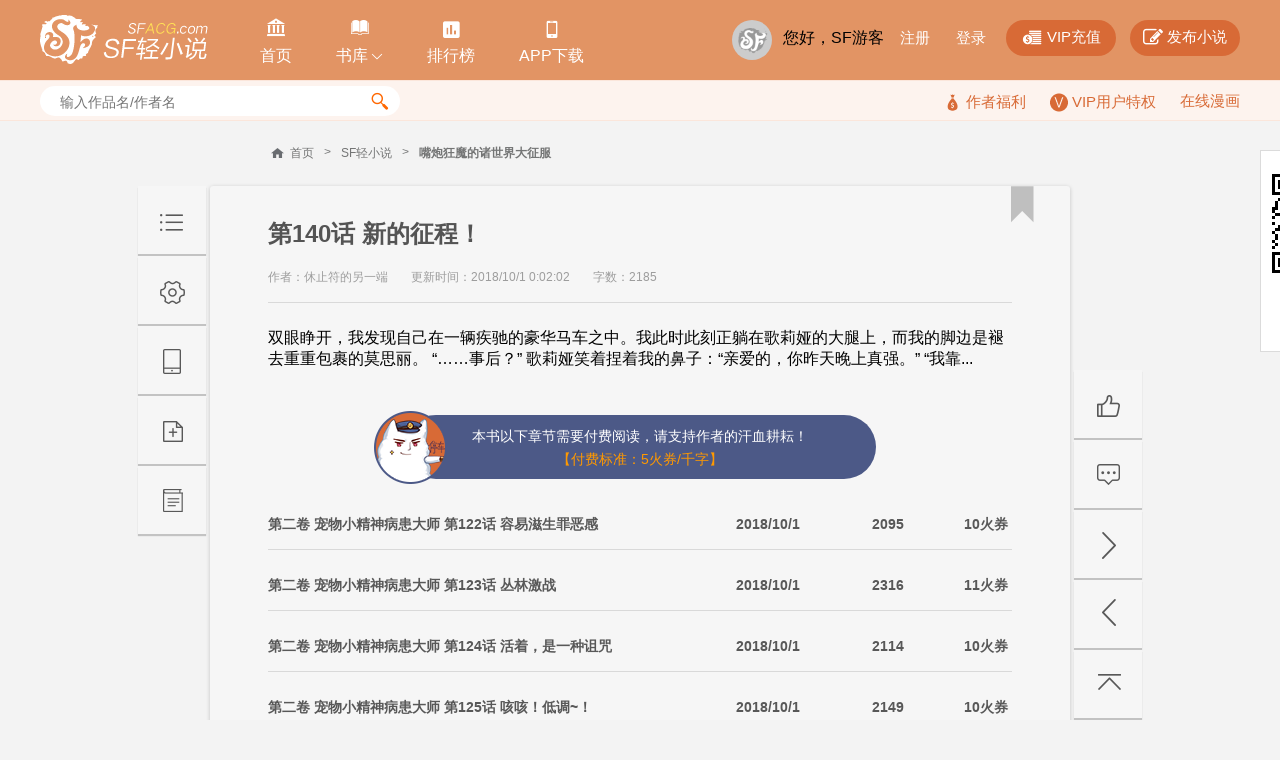

--- FILE ---
content_type: text/html; charset=utf-8
request_url: https://book.sfacg.com/vip/c/2225710/
body_size: 49971
content:
<!DOCTYPE html>
<html>
<head>
    <meta charset="UTF-8">
    <meta http-equiv="X-UA-Compatible" content="IE=edge,chrome=1">
    <title>嘴炮狂魔的诸世界大征服 - 第140话 新的征程！ - 小说全文阅读 - SF轻小说</title>
    <meta name="keywords" content="嘴炮狂魔的诸世界大征服,第140话 新的征程！">
    <meta name="description" content="SF轻小说提供嘴炮狂魔的诸世界大征服,第140话 新的征程！在线阅读服务,想看嘴炮狂魔的诸世界大征服最新章节,欢迎关注SF轻小说">
    <meta name="renderer" content="webkit">
    <link rel="stylesheet" type="text/css" href="https://rs.sfacg.com/web/novel/css/v2/chapter-1.0.04.css">
    <script type="text/javascript" src="https://rs.sfacg.com/web/common/js/jquery.min.js"></script>
</head>
<body>
    <div class="container">
        <!-- 头部 -->
        <div class="header">
            <div class="wrap clearfix">
                <!-- logo -->
                <div class="logo-area">
                    <a href="/" class="logo">
                        <img src="//rs.sfacg.com/web/novel/images/images/logo.png" alt="SF轻小说">
                    </a>
                </div>
                <!-- 头部导航 -->
                <div class="header-nav">
                    <ul class="nav-list clearfix">
                        <li>
                            <a class="nav-a" href="/">
                                <span class="icn">&#xe908;</span>
                                <span class="text">首页</span>
                            </a>
                        </li>
                        <li class="slide-down" id="slideDown">
                            <a class="nav-a" href="/List/">
                                <span class="icn">&#xe957;</span>
                                <span class="text">书库<i class="icn icn_down">&#xe99e;</i></span>
                            </a>
                            <div class="slide-content">
                                <div class="content-row clearfix">
                                    <div class="item">
                                        <div class="pic">
                                            <a href="/List/?tid=21">
                                                <img src="//rs.sfacg.com/web/novel/images/images/fenlei_21.jpg" class="block-img" alt="">
                                            </a>
                                        </div>
                                        <a href="/List/?tid=21" class="text">魔幻</a>
                                    </div>
                                    <div class="item">
                                        <div class="pic">
                                            <a href="/List/?tid=22">
                                                <img src="//rs.sfacg.com/web/novel/images/images/fenlei_22.jpg" class="block-img" alt="">
                                            </a>
                                        </div>
                                        <a href="/List/?tid=22" class="text">玄幻</a>
                                    </div>
                                    <div class="item last">
                                        <div class="pic">
                                            <a href="/List/?tid=23">
                                                <img src="//rs.sfacg.com/web/novel/images/images/fenlei_23.jpg" class="block-img" alt="">
                                            </a>
                                        </div>
                                        <a href="/List/?tid=23" class="text">古风</a>
                                    </div>
                                </div>
                                <div class="content-row clearfix">
                                    <div class="item">
                                        <div class="pic">
                                            <a href="/List/?tid=24">
                                                <img src="//rs.sfacg.com/web/novel/images/images/fenlei_24.jpg" class="block-img" alt="">
                                            </a>
                                        </div>
                                        <a href="/List/?tid=24" class="text">科幻</a>
                                    </div>
                                    <div class="item">
                                        <div class="pic">
                                            <a href="/List/?tid=25">
                                                <img src="//rs.sfacg.com/web/novel/images/images/fenlei_25.jpg" class="block-img" alt="">
                                            </a>
                                        </div>
                                        <a href="/List/?tid=25" class="text">校园</a>
                                    </div>
                                    <div class="item last">
                                        <div class="pic">
                                            <a href="/List/?tid=26">
                                                <img src="//rs.sfacg.com/web/novel/images/images/fenlei_26.jpg" class="block-img" alt="">
                                            </a>
                                        </div>
                                        <a href="/List/?tid=26" class="text">都市</a>
                                    </div>
                                </div>
                                <div class="content-row clearfix">
                                    <div class="item">
                                        <div class="pic">
                                            <a href="/List/?tid=27">
                                                <img src="//rs.sfacg.com/web/novel/images/images/fenlei_27.jpg" class="block-img" alt="">
                                            </a>
                                        </div>
                                        <a href="/List/?tid=27" class="text">游戏</a>
                                    </div>
                                    <div class="item">
                                        <div class="pic">
                                            <a href="/List/?tid=28">
                                                <img src="//rs.sfacg.com/web/novel/images/images/fenlei_28.jpg" class="block-img" alt="">
                                            </a>
                                        </div>
                                        <a href="/List/?tid=28" class="text">同人</a>
                                    </div>
                                    <div class="item last">
                                        <div class="pic">
                                            <a href="/List/?tid=29">
                                                <img src="//rs.sfacg.com/web/novel/images/images/fenlei_29.jpg" class="block-img" alt="">
                                            </a>
                                        </div>
                                        <a href="/List/?tid=29" class="text">悬疑</a>
                                    </div>
                                </div>
                            </div>
                        </li>
                        <li>
                            <a class="nav-a" href="/rank/">
                                <span class="icn icn1">&#xe801;</span>
                                <span class="text">排行榜</span>
                            </a>
                        </li>
                        <li>
                            <a class="nav-a" href="//www.sfacg.com/app/">
                                <span class="icn icn1">&#xe9a2;</span>
                                <span class="text">APP下载</span>
                            </a>
                        </li>
                    </ul>
                </div>

                <div class="user-bar">
                    <div class="user-mask">
                        <a href="//passport.sfacg.com/">
                            <img src="//rs.sfacg.com/web/account/images/avatars/common/0.gif" class="block-img" alt="">
                        </a>
                    </div>
                    <div class="top-link">
                        <div class="normal-link">
                            载入中...
                        </div>
                        <div class="fn-btn">
                            <a href="https://pay.sfacg.com/" class="large-btn">
                                <i class="icn icn1">&#xe97f;</i>
                                <span>VIP充值</span>
                            </a>
                            <a href="https://i.sfacg.com/MyNovel/AuthorApply/1/" class="large-btn">
                                <i class="icn">&#xf044;</i>
                                <span>发布小说</span>
                            </a>
                        </div>
                    </div>
                </div>
            </div>
        </div>

        <!-- 小搜索框 -->
        <div class="tags-row">
          <div class="wrap">
            <div class="small-search" id="searchArea">
              <input type="text" id="search" class="search-input" placeholder="输入作品名/作者名"/>
              <div class="search-btn">
                <span class="icn">&#xe94d;</span>
              </div>
                <div class="search-hots" style="display:none">
                    <ul class="hots-list">

                    </ul>
                </div>
            </div>

            <div class="right-info">
                    <a href="/fuli.shtml">
                        <i class="icn">&#xe974;</i>
                        <span>作者福利</span>
                    </a>
                    <a href="/vip/">
                        <i class="icn-v"></i>
                        <span>VIP用户特权</span>
                    </a>
                    <a href="https://manhua.sfacg.com/">在线漫画</a>
            </div>
          </div>
        </div>

        
        <!--皮肤颜色 skin-white -->
        <!--皮肤颜色 skin-blue -->
        <!--皮肤颜色 skin-yellow -->
        <!--皮肤颜色 skin-green -->
        <!--皮肤颜色 skin-pink -->
        <!--皮肤颜色 skin-gray -->
        <div class="article-box skin-white" id="articleBox" data-class="skin-white">

            <!-- 小说章节列表START -->
            <!--预读宽度 640px ==> width-small -->
            <!--预读宽度 860px ==> width-middle -->
            <!--预读宽度 1000px ==> width-large -->
            <div class="article-outer width-middle" id="articleOuter" data-class="width-middle">
                <div class="article-wrap">
                    <!-- 面包屑 -->
                    <div class="crumbs clearfix">
                        <span class="icn_sprite icn_home"></span>
                        <a href="http://www.sfacg.com/" class="item">首页</a>
                        <span class="item">&gt;</span>
                        <a href="/" class="item">SF轻小说</a>
                        <span class="item">&gt;</span>
                        <a href="/Novel/147160/" class="item bold">嘴炮狂魔的诸世界大征服</a>
                    </div>

                    <!-- 文章 -->
                    <div class="article" id="article">
                        <!-- 文章头部 -->
                        <div class="article-hd">
                            <h1 class="article-title">第140话 新的征程！</h1>
                            <div class="article-desc">
                                <span class="text">作者：休止符的另一端</span>
                                <span class="text">更新时间：2018/10/1 0:02:02</span>
                                <span class="text">字数：2185</span>
                            </div>
                        </div>

                        <!-- 内容 -->
                        <!--文字大小 12px ==> font12 -->
                        <!--文字大小 14px ==> font14 -->
                        <!--文字大小 16px ==> font16 -->
                        <div class="article-content font16" id="ChapterBody" data-class="font16">
  双眼睁开，我发现自己在一辆疾驰的豪华马车之中。我此时此刻正躺在歌莉娅的大腿上，而我的脚边是褪去重重包裹的莫思丽。  “……事后？”  歌莉娅笑着捏着我的鼻子：“亲爱的，你昨天晚上真强。”  “我靠...                        </div>

                            <!-- 付费章节 -->
                        <div class="pay-section">
                            <div class="pay-bar">
                                <div class="icn-cat"></div>
                                <p class="text">本书以下章节需要付费阅读，请支持作者的汗血耕耘！</p>
                                <p class="yellow">【付费标准：5火券/千字】</p>
                            </div>

                            <!-- 付费章节 -->
                            <ul class="pay-list">
                                    <li class="item list-hd">
                                        <div class="title">第二卷 宠物小精神病患大师 第122话 容易滋生罪恶感</div>
                                        <div class="small">2018/10/1</div>
                                        <div class="small">2095</div>
                                        <div class="small">10火券</div>
                                    </li>
                                    <li class="item list-hd">
                                        <div class="title">第二卷 宠物小精神病患大师 第123话 丛林激战</div>
                                        <div class="small">2018/10/1</div>
                                        <div class="small">2316</div>
                                        <div class="small">11火券</div>
                                    </li>
                                    <li class="item list-hd">
                                        <div class="title">第二卷 宠物小精神病患大师 第124话 活着，是一种诅咒</div>
                                        <div class="small">2018/10/1</div>
                                        <div class="small">2114</div>
                                        <div class="small">10火券</div>
                                    </li>
                                    <li class="item list-hd">
                                        <div class="title">第二卷 宠物小精神病患大师 第125话 咳咳！低调~！</div>
                                        <div class="small">2018/10/1</div>
                                        <div class="small">2149</div>
                                        <div class="small">10火券</div>
                                    </li>
                                    <li class="item list-hd">
                                        <div class="title">第二卷 宠物小精神病患大师 第126话 用嘴杀人</div>
                                        <div class="small">2018/10/1</div>
                                        <div class="small">2471</div>
                                        <div class="small">12火券</div>
                                    </li>
                                <li class="item">
                                    <div class="title">.......</div>
                                    <div class="small">.......</div>
                                    <div class="small">.......</div>
                                    <div class="small">.......</div>
                                </li>
                                <li class="item list-hd">
                                    <div class="title">最终卷 新&#183;时代在召唤 第931章 大航海时代</div>
                                    <div class="small">2020/9/6</div>
                                    <div class="small">3457</div>
                                    <div class="small">17火券</div>
                                </li>
                            }
                            </ul>

                            <p class="count-tip">全部订阅需要 <span class="highlight">8337</span> 火券，你现在账户有 <span class="highlight">0 火券，0 代券</span></p>

                            <!-- 按钮 -->
                            <div class="fn-btn">
                                <a href="javascript:" class="btn yellow" id="orderAll">订阅全部章节</a>
                                <a href="javascript:" class="btn yellow2" id="orderSingle">订阅本章</a>

                                <a href="https://pay.sfacg.com/" class="btn yellow2 ">充值</a>

                                <dl class="checkbox-item  checked" id="autoOrder">
                                    <dt class="option">
                                        <span class="icn">&#xe116;</span>
                                    </dt>
                                    <dd class="text">开通自动订阅</dd>
                                </dl>
                            </div>


                        </div>

                        <!-- 按钮 -->
                        <div class="btn-area" id="bonusBtn">
                            <a href="javascript:" class="btn yellow">打赏</a>
                            <a href="javascript:" class="btn yellow">投月票</a>
                        </div>

                        <!-- 按钮 -->
                        <div class="fn-btn">
                            <a href="/vip/c/2225708/" class="btn normal">上一章</a>
                            <a href="/vip/c/2226858/" class="btn normal">下一章</a>

                            <a href="javascript:" class="btn normal fr" id="report"><span class="icn">&#xe03d;</span>举报</a>
                        </div>

                        <!-- 黄色标签 -->
                        <!-- 收藏后去掉uncollect -->
                        <a href="javascript:" target="_self" class="icn icn_bookmark uncollect">&#xe924;</a>

                        <!-- 左侧浮层 -->
                        <div class="left-float-bar" id="leftFloatBar">
                            <!-- 控制按钮 -->
                            <div class="ctrl-btn-area" id="ctrlBtnArea">
                                <a href="/Novel/147160/MainIndex/" target="_self" class="ctrl-btn menu-btn"><!-- 列表 --></a>
                                <a href="javascript:" target="_self" class="ctrl-btn setting-btn" data-target="settingBox")"><!-- 设置 --></a>
                                <a href="javascript:" target="_self" class="ctrl-btn mobile-download-btn" data-target="downloadBox"><!-- 手机下载 --></a>
                                <a href="javascript:" target="_self" class="ctrl-btn favourite-btn"><!-- 添加收藏 --></a>
                                <a href="/Novel/147160/" target="_self" class="ctrl-btn back-list-btn"><!-- 返回列表 --></a>
                            </div>

                            <!-- 设置弹出框 -->
                            <div class="setting-box hide" id="settingBox">
                                <div class="box-hd">
                                    <span class="title">设置</span>
                                    <a href="javascript:" target="_self" class="icn close-btn fr" onclick="$(this).closest('.setting-box').addClass('hide');">&#xe117;</a>
                                </div>

                                <div class="box-bd">
                                    <!-- 阅读主题 -->
                                    <dl class="setting-row">
                                        <dt class="title">阅读主题：</dt>
                                        <dd class="content" data-target="articleBox">
                                            <a href="javascript:" target="_self" class="item circle white selected" data-class="skin-white"><i class="icn">&#xe116;</i></a>
                                            <a href="javascript:" target="_self" class="item circle blue " data-class="skin-blue"><i class="icn">&#xe116;</i></a>
                                            <a href="javascript:" target="_self" class="item circle yellow " data-class="skin-yellow"><i class="icn">&#xe116;</i></a>
                                            <a href="javascript:" target="_self" class="item circle green " data-class="skin-green"><i class="icn">&#xe116;</i></a>
                                            <a href="javascript:" target="_self" class="item circle pink " data-class="skin-pink"><i class="icn">&#xe116;</i></a>
                                            <a href="javascript:" target="_self" class="item circle gray " data-class="skin-gray"><i class="icn">&#xe116;</i></a>
                                        </dd>
                                    </dl>
                                    <!-- 字体大小 -->
                                    <dl class="setting-row">
                                        <dt class="title">字体大小：</dt>
                                        <dd class="content" data-target="ChapterBody">
                                            <a href="javascript:" target="_self" class="item btn " data-class="font14">小</a>
                                            <a href="javascript:" target="_self" class="item btn selected" data-class="font16">中</a>
                                            <a href="javascript:" target="_self" class="item btn " data-class="font18">大</a>
                                        </dd>
                                    </dl>
                                    <!-- 字体格式 -->
                                    <dl class="setting-row">
                                        <dt class="title">字体格式：</dt>
                                        <dd class="content" id="langSet" data-target="">
                                            <a href="javascript:" target="_self" class="item btn selected" data-class="font-chs">简体</a>
                                            <a href="javascript:" target="_self" class="item btn " data-class="font-cht">繁体</a>
                                        </dd>
                                    </dl>
                                    <!-- 页面宽度 -->
                                    <dl class="setting-row">
                                        <dt class="title">页面宽度：</dt>
                                        <dd class="content" data-target="articleOuter">
                                            <a href="javascript:" target="_self" class="item btn " data-class="width-small">窄</a>
                                            <a href="javascript:" target="_self" class="item btn selected" data-class="width-middle">中</a>
                                            <a href="javascript:" target="_self" class="item btn " data-class="width-large">宽</a>
                                        </dd>
                                    </dl>
                                </div>

                                <div class="box-ft">
                                    <div class="btn-row">
                                        <a href="javascript:" target="_self" class="btn save" id="saveSetting">保存</a>
                                        <a href="javascript:" target="_self" onclick="$(this).closest('.setting-box').addClass('hide');" class="btn cancle">取消</a>
                                    </div>
                                </div>
                            </div>

                            <!-- 手机阅读弹出框 -->
                            <div class="setting-box hide" id="downloadBox">
                                <div class="box-hd">
                                    <span class="title">手机阅读</span>
                                    <a href="javascript:" target="_self" class="icn close-btn fr" onclick="$(this).closest('.setting-box').addClass('hide');">&#xe117;</a>
                                </div>

                                <div class="box-bd">
                                    <!-- 二维码 -->
                                    <div class="qr-box">
                                        <img src="https://rs.sfacg.com/web/novel/images/images/qrcode_large.png" class="block-img" alt="">
                                    </div>
                                    <a href="http://www.sfacg.com/app/" class="block-btn">iOS版APP</a>
                                    <a href="http://www.sfacg.com/app/" class="block-btn">安卓版APP</a>
                                </div>
                            </div>
                        </div>
                    </div>



                        <!-- 翻页控制按钮 -->
                        <div class="page-btn-area" id="pageBtnArea">
                            <a href="javascript:" target="_self" class="ctrl-btn good-btn"><!-- 推荐 --></a>
                            <a href="/cmts/147160/" target="_self" class="ctrl-btn comment-btn"><!-- 评论 --></a>
                            <a href="/vip/c/2226858/" target="_self" class="ctrl-btn next-btn"><!-- 下一页 --></a>
                            <a href="/vip/c/2225708/" target="_self" class="ctrl-btn prev-btn"><!-- 上一页 --></a>
                            <a href="#" target="_self" class="ctrl-btn top-btn"><!-- 返回顶部 --></a>
                        </div>

                </div>
            </div>
            <!-- 小说章节列表END -->

        </div>
 <!-- 报错/举报/投诉 -->
        <div class="popup-box" style="margin-top:-200px;display:none" id="feedbackBox">
            <div class="box-hd">
                <span class="text">报错/举报/投诉</span>
                <a href="javascript:void(0);" target="_self" class="icn close-btn">&#xe117;</a>
            </div>
            <div class="box-bd">

                <div class="input-row">
                    <span class="hd">选择类型：</span>
                    <!-- 自定义下拉 -->
                    <div class="select-item">
                        <span class="default"><i class="text"></i><i class="icn">&#xe996;</i></span>
                        <ul class="select-more">
                            <li>
                                <span class="text" value="1">作品信息不符（如作品名、作者名不对等等）</span>
                            </li>
                            <li>
                                <span class="text" value="2">文章内容不符（如内容有残缺、不是正确内容、错别字过多等等）</span>
                            </li>
                            <li>
                                <span class="text" value="3">色情描述</span>
                            </li>
                            <li>
                                <span class="text" value="4">不能正常浏览</span>
                            </li>
                            <li>
                                <span class="text" value="0">其他</span>
                            </li>
                        </ul>
                    </div>
                </div>

                <div class="input-row">
                    <span class="hd">页面地址：</span>
                    <input type="text" class="normal-input" value="http://book.sfacg.com/Novel/147160/"/>
                </div>

                <div class="short-textarea">
                    <textarea name="" class="textarea resize-v"></textarea>
                    <lable class="placeholder" for="shortTextarea">内容描述（1000字以内）</lable>
                </div>

                <!-- 按钮区域 -->
                <div class="btn-area mgt10">
                    <a href="javascript:" class="btn yellow">确定提交</a>
                </div>

            </div>
        </div>

        <!-- 登录注册 -->
        <div class="popup-box" style="margin-top:-256px;display:none" id="loginBox">
            <div class="box-hd">
                <span class="text">网站登录</span>
                <a href="javascript:" target="_self" class="icn close-btn">&#xe117;</a>
            </div>
            <div class="box-bd">

                <div class="img-box">
                    <div class="center-img">
                        <img src="http://rs.sfacg.com/web/novel/images/images/logo_color.png" class="block-img" alt="">
                    </div>
                    <p class="text">您需要登录才能使用该功能</p>
                </div>

                <!-- 登录 -->
                <div class="login-box">
                    <div class="input-row">
                        <input type="text" class="normal-input" placeholder="用户名">
                    </div>

                    <div class="input-row">
                        <input type="password" class="normal-input" placeholder="密码">
                    </div>
                    <div class="input-row" id="slipBar">
                    </div>
                    <span style="color: rgb(189, 0, 0); display: none;" id="EmptyPassword">密码为空</span>
                    <span style="color: rgb(189, 0, 0); display: none;" id="EmptyName">用户名为空</span>
                    <span style="color: rgb(189, 0, 0); display: none;" id="LoginErr">用户名或密码不正确</span>
                    <div class="fn-row">
                        <dl class="checkbox-item">
                            <dt class="option">
                                <span class="icn">&#xe116;</span>
                            </dt>
                            <dd class="text">记住我的登录状态</dd>
                        </dl>
                        <a href="http://passport.sfacg.com/FindPassword.aspx" class="fr link">忘记密码？</a>
                    </div>

                    <!-- 按钮 -->
                    <div class="btn-area">
                        <a href="javascript:" class="login-btn btn yellow">确定登录</a>
                        <a href="http://passport.sfacg.com/Register.aspx" class="login-btn btn yellow2 fr">注册新用户</a>
                    </div>
                </div>

                <!-- 第三方登录 -->
                <div class="third-login">
                    <div class="third-hd">
                        <span class="text">使用第三方账号登录</span>
                    </div>

                    <div class="btn-area">
                        <a href="https://open.weixin.qq.com/connect/qrconnect?appid=wx353a6ec9509b58c7&redirect_uri=http://passport.sfacg.com/oauth/weixin/authsuccess.ashx&state=sf&response_type=code&scope=snsapi_login&state=sf#wechat_redirect" class="btn green">
                            <span class="icn">&#xf1d7;</span>
                            <span class="text">微信登录</span>
                        </a>
                        <a href="https://graph.qq.com/oauth2.0/authorize?client_id=101142681&response_type=code&redirect_uri=http://passport.sfacg.com/oauth/qq/authsuccess.ashx&state=sf" class="btn blue">
                            <span class="icn icn-qq">&#xf1d6;</span>
                            <span class="text">QQ登录</span>
                        </a>
                        <a href="https://api.weibo.com/oauth2/authorize?client_id=2836361557&response_type=code&redirect_uri=http://passport.sfacg.com/oauth/sina/authsuccess.ashx" class="btn red">
                            <span class="icn icn">&#xf18a;</span>
                            <span class="text">微博登录</span>
                        </a>
                        <a href="https://www.facebook.com/dialog/oauth?client_id=314584345382224&response_type=code&redirect_uri=https://proxypassport.sfacg.com/oauth/facebook/authsuccess-1.ashx&state=sf" class="btn hblue">
                            <span class="icn">&#xe92e;</span>
                            <span class="text">FB登录</span>
                        </a>
                    </div>
                </div>
            </div>
        </div>
        <div class="popup-box" style="margin-top: -200px;display:none" id="randomTicket">
                    <div class="box-hd">
                        <span class="text">获得月票</span>
                        <a href="javascript:" target="_self" class="icn close-btn"></a>
                    </div>
                    <div class="box-bd">
                        <div class="p-box">
                            <p class="small-title">恭喜你获得领取月票一张的资格！</p>
                            <p class="small-text">
                                别急着点击关闭啊，这可不是广告，作为轻小说爱好者的你，希望你能善用这张月票来投给自己喜欢的作品。<br>
                                月票越多，更新速度越快、更新内容越多！剩下你懂的：）<br>
                                你喜爱的作品需要你的参与！
                            </p>
                        </div>
                        <div class="btn-area" style="text-align: center; margin: 20px 0;">
                            <a href="javascript:" class="btn yellow">点击获得月票</a>
                        </div>
                        <div class="intro-text2">
                            <div class="small-title">
                                <span>获得月票的方式：</span>
                            </div>
                            <span class="small-text mgr10">1.打赏,订阅获取。
                    <a href="/vip.shtml" class="normal-btn normal">查看详情</a></span>
                            <span class="small-text ">2.发表书评获得月票奖励。
                    <a href="/lcmt/Add/147160/" class="normal-btn normal">发表书评</a></span>
                        </div>
                    </div>
                </div>

                 <!-- 添加到火袋 -->
        <div class="popup-box" style="margin-top:-240px;display:none" id="addCollection">
            <div class="box-hd">
                <span class="text">添加到火袋</span>
                <a href="javascript:" target="_self" class="icn close-btn" >&#xe117;</a>
            </div>
            <div class="box-bd">
                <div class="small-title padding-row">
                    <span>选择火袋</span>
                </div>

                <!-- 自定义单选 -->
                <div class="options-row">
                    <!-- 选项 -->
                    <div class="options-row-item">
                        <div class="options-item selected " style="width:auto;">
                            <span class="icn_sprite icn_select"></span>
                            <span class="text">已有火袋</span>
                        </div><div class="select-item">
                            <span class="default"><i class="text"></i><i class="icn">&#xe996;</i></span>
                            <ul class="select-more">
                            </ul>
                        </div>
                    </div>

                    <div class="options-row-item">
                        <!-- 选项 -->
                        <div class="options-item block" style="width:auto;">
                            <span class="icn_sprite icn_select"></span>
                            <span class="text">新建火袋</span>
                            <input type="text" class="normal-input" placeholder="输入新火袋名称（字数不超过30个中文字符）">
                        </div>
                    </div>
                </div>

                <!-- 按钮区域 -->
                <div class="btn-area">
                    <a href="javascript:" class="btn yellow">添加到火袋</a>
                </div>

                <div class="intro-text">
                    <div class="small-title padding-row">
                        <span>什么是火袋</span>
                    </div>
                    <p class="small-text">火袋是个人基于某个特定主题的一系列推荐或收藏，比如“最棒的10部运动类漫画”，“后宫类纯爱轻小说”。过于通泛和个人化的题目（比如“我最喜欢的漫画/小说”）对别人的意义可能不大。
                    </p>
                    <p class="small-text">除了特别无用（将以投票决定）的以外，火袋将在被推荐的每一本书的介绍页里出现，以对别人的有用程度排序。一个火袋包含的条目总数不超过60个。</p>
                </div>

                <div class="worn-row">
                    收藏到火袋里的书如有内容更新，系统会自动提示您。
                </div>
            </div>
        </div>

        <!-- 打赏 -->
        <div class="popup-box" style="margin-top:-340px;display:none" id="rewardBox">
            <div class="box-hd">
                <span class="text">给本书打赏</span>
                <a href="javascript:" target="_self" class="icn close-btn">&#xe117;</a>
            </div>
            <div class="box-bd">

                <div class="img-box">
                    <div class="center-img">
                        <img src="http://rs.sfacg.com/web/novel/images/images/popup_img1.png" class="block-img" alt="">
                    </div>
                    <p class="text">这部作品很好很值得鼓励，我决定打赏支持一下！</p>
                </div>

                <!-- 自定义单选 -->
                <div class="options-row">
                    <!-- 选项 -->
                    <div class="options-row-item">
                        <!-- 选项 -->
                        <div class="options-item selected " value="100">
                            <span class="icn_sprite icn_select"></span>
                            <span class="text">100火券</span>
                        </div>
                        <!-- 选项 -->
                        <div class="options-item " value="500">
                            <span class="icn_sprite icn_select"></span>
                            <span class="text">500火券</span>
                        </div>
                        <!-- 选项 -->
                        <div class="options-item " value="1000">
                            <span class="icn_sprite icn_select"></span>
                            <span class="text">1000火券</span>
                        </div>
                        <!-- 选项 -->
                        <div class="options-item " value="5000">
                            <span class="icn_sprite icn_select"></span>
                            <span class="text">5000火券</span>
                        </div>
                        <!-- 选项 -->
                        <div class="options-item " value="8000">
                            <span class="icn_sprite icn_select"></span>
                            <span class="text">8000火券</span>
                        </div>
                        <!-- 选项 -->
                        <div class="options-item " value="10000">
                            <span class="icn_sprite icn_select"></span>
                            <span class="text">10000火券</span>
                        </div>
                        <!-- 选项 -->
                        <div class="options-item " value="50000">
                            <span class="icn_sprite icn_select"></span>
                            <span class="text">50000火券</span>
                        </div>
                        <!-- 选项 -->
                        <div class="options-item " value="80000">
                            <span class="icn_sprite icn_select"></span>
                            <span class="text">80000火券</span>
                        </div>
                        <!-- 选项 -->
                        <div class="options-item " value="100000">
                            <span class="icn_sprite icn_select"></span>
                            <span class="text">100000火券</span>
                        </div>
                        <!-- 选项 -->
                        <div class="options-item " value="500000">
                            <span class="icn_sprite icn_select"></span>
                            <span class="text">500000火券</span>
                        </div>
                    </div>
                </div>

                <!-- 简短评论 -->
                <div class="short-textarea">
                    <textarea class="textarea" ></textarea>
                    <lable class="placeholder" for="shortTextarea">简短评论：您可输入1~140字寄语给作者，打赏成功后您的打赏记录会在评论区显示。</lable>
                </div>

                <!-- 按钮区域 -->
                <div class="btn-area">
                    <a href="javascript:" class="btn yellow">提交打赏</a>
                    <span class="small-text">您当前的火券为：<i class="red">0</i>点</span>
                    <a href="https://pay.sfacg.com/" class="normal-btn normal" target="_blank"> 点击充值火券</a>
                </div>

                <div class="intro-text2 small-text">您的打赏我们会以现金回馈的方式补贴分成给作者，打赏是对作者努力的一种肯定，激发作者持续更新的动力。</div>

                <div class="intro-text2">
                    <div class="small-title">
                        <span>特别注意：</span>
                    </div>
                    <p class="small-text">1.每打赏1火券可获得1粉丝值； 2.打赏累积一定额度，即可获得月票。</p>
                </div>

            </div>
        </div>
        <!-- 给本书投月票 -->
        <div class="popup-box" style="margin-top:-340px;display:none" id="monthTicketBox">
            <div class="box-hd">
                <span class="text">给本书投月票</span>
                <a href="javascript:" target="_self" class="icn close-btn">&#xe117;</a>
            </div>
            <div class="box-bd">

                <div class="img-box">
                    <div class="center-img">
                        <img src="http://rs.sfacg.com/web/novel/images/images/popup_img1.png" class="block-img" alt="">
                    </div>
                    <p class="text">这部作品很好很值得鼓励，我决定打赏支持一下！</p>
                </div>

                <!-- 自定义单选 -->
                <div class="options-row">
                    <!-- 选项 -->
                    <div class="options-row-item">
                        <!-- 选项 -->
                        <div class="options-item selected " value="1">
                            <span class="icn_sprite icn_select"></span>
                            <span class="text">1张月票</span>
                        </div>
                        <!-- 选项 -->
                        <div class="options-item " value="5">
                            <span class="icn_sprite icn_select"></span>
                            <span class="text">5张月票</span>
                        </div>
                        <!-- 选项 -->
                        <div class="options-item " value="10">
                            <span class="icn_sprite icn_select"></span>
                            <span class="text">10张月票</span>
                        </div>
                    </div>
                </div>

                <p class="pdb10">
                    <span class="small-text">简短评论：投月票的同时，请输入1-140字寄语给作者。</span>
                </p>

                <!-- 简短评论 -->
                <div class="short-textarea">
                    <textarea class="textarea" >好看！月票支持一下！</textarea>
                    <lable class="placeholder" for="shortTextarea"></lable>
                </div>

                <!-- 按钮区域 -->
                <div class="btn-area">
                    <a href="javascript:" class="btn yellow">投月票</a>
                    <span class="small-text">您当前剩余的月票为：<i class="red">0</i>张</span>
                </div>

                <p class="intro-text2 small-text">
                    <span>作品所得月票与所获得的奖励息息相关，月票排行将决定作者所获奖励。</span>
                    <a href="/fuli.shtml" class="normal-btn normal">SF激励计划</a>
                </p>

                <div class="intro-text2">
                    <div class="small-title">
                        <span>获得月票的方式：</span>
                    </div>
                    <span class="small-text mgr10">1.打赏,订阅获取。
                    <a href="/vip.shtml" class="normal-btn normal">查看详情</a></span>
                    <span class="small-text ">2.发表书评获得月票奖励。
                    <a href="/lcmt/Add/147160/" class="normal-btn normal">发表书评</a></span>
                </div>

            </div>
        </div>
<script type="text/javascript">
    var novelID = 147160;
    var chapterID = 2225710;
    var isVip = true;
</script>
<script type="text/javascript" src="https://rs.sfacg.com/web/novel/js/v1/request-1.0.20.js"></script>
<script type="text/javascript" src="https://rs.sfacg.com/web/novel/js/v2/component-1.0.0.js"></script>
<script type="text/javascript" src="https://rs.sfacg.com/web/novel/js/v1/CH-LanguageLib.js"></script>
<script type="text/javascript" src="https://rs.sfacg.com/web/novel/js/v2/vipcounter-1.0.04.js"></script>
<script type="text/javascript" src="https://rs.sfacg.com/web/novel/js/v2/chapter-1.0.08.js"></script>
<script src="https://turing.captcha.qcloud.com/TCaptcha.js"></script>
<script type="text/javascript" language="javascript">
    document.body.oncopy = function (){return false;};
    document.body.onselectstart = function() {return false;};
    document.oncontextmenu = function() {return false;};
    if(document.images){
        for(i=0;i<document.images.length;i++){
            document.images[i].onmousedown = function() {return false;}; 
        }
    }
</script>

        <div class="footer no-bd">
            <div class="bottom-link bg-black">
                <div class="wrap">
                    <a href="//www.sfacg.com/Extending/hire.html" class="link">招聘</a>
                    <a href="//www.sfacg.com/Extending/Announce.html" class="link">免责声明</a>
                    <a href="//www.sfacg.com/Extending/CopyRight.html" class="link">版权隐私</a>
                    <a href="//www.sfacg.com/Extending/ContactUs.html" class="link">联系方式</a>
                    <a href="http://www.miibeian.gov.cn/" class="link">粤ICP备10062407号</a>
                    <a href="http://www.miibeian.gov.cn/" class="link">增值电信业务经营许可证粤B2-20190091</a>
                    <a href="" class="link last">粤网文[2024]4004-291号</a>
                </div>
            </div>
        </div>


        <!-- 漂浮二维码 -->
        <div class="qrcode">
            <a href="javascript:void(0);" onclick="$(this).parent().hide()" class="close_qrcode"></a>
            <a href="//www.sfacg.com/app/" target="_blank">
                <img alt="菠萝包轻小说" src="//rs.sfacg.com/web/novel/images/images/qrcode.png">
            </a>
            <p><span>iOS版APP<br>安卓版APP</span><br>扫一扫下载</p>
        </div>
    </div>
	<script type="text/javascript" src="https://rs.sfacg.com/web/common/js/lazyload.min.js"></script>
    <script type="text/javascript" src="https://rs.sfacg.com/web/novel/js/v2/common-1.0.18.js"></script>
    <div id="TJ2" style="position: absolute; width: 0; height: 0; overflow: hidden;">
    <script src="//w.cnzz.com/c.php?id=30013274" language="JavaScript" charset="gb2312"></script>
    <script src='//w.cnzz.com/c.php?id=30062359' language='JavaScript'></script>
    <script type="text/javascript">
        var _mtac = {};
        (function () {
            var mta = document.createElement("script");
            mta.src = "//pingjs.qq.com/h5/stats.js?v2.0.4";
            mta.setAttribute("name", "MTAH5");
            mta.setAttribute("sid", "500624013");

            var s = document.getElementsByTagName("script")[0];
            s.parentNode.insertBefore(mta, s);
        })();
    </script>
    </div>
    <div id="loading" style="z-index:2000;top:55%;left:49%;position:fixed;_position:absolute;_top:expression(documentElement.scrollTop+364+'px');padding:3px;display:none">
<img src="//rs.sfacg.com/web/novel/images/images/loading.gif" />
    </div>

</body>
</html>


--- FILE ---
content_type: text/html; charset=utf-8
request_url: https://p.sfacg.com/ajax/ViewCount.ashx?callback=jQuery1720565424020291458_1769708636835&id=147160&cid=2225710&_=1769708637234
body_size: 73
content:
jQuery1720565424020291458_1769708636835(0)

--- FILE ---
content_type: text/html; charset=utf-8
request_url: https://passport.sfacg.com/ajax/GetCaptchaEncrypt.ashx?callback=jQuery1720565424020291458_1769708636836&_=1769708639393
body_size: 129
content:
jQuery1720565424020291458_1769708636836({"status":200,"data":"e3M3fAZb26sAqL+YfL3EJIlejFFwQOYwlDrugqp0ej9vqT8QBSfr6E4g6Klm0Gh+"})

--- FILE ---
content_type: text/html; charset=utf-8
request_url: https://passport.sfacg.com/Ajax/GetLoginInfo.ashx?callback=jQuery1720565424020291458_1769708636837&_=1769708639396
body_size: 58
content:
jQuery1720565424020291458_1769708636837([{login:"false"}])